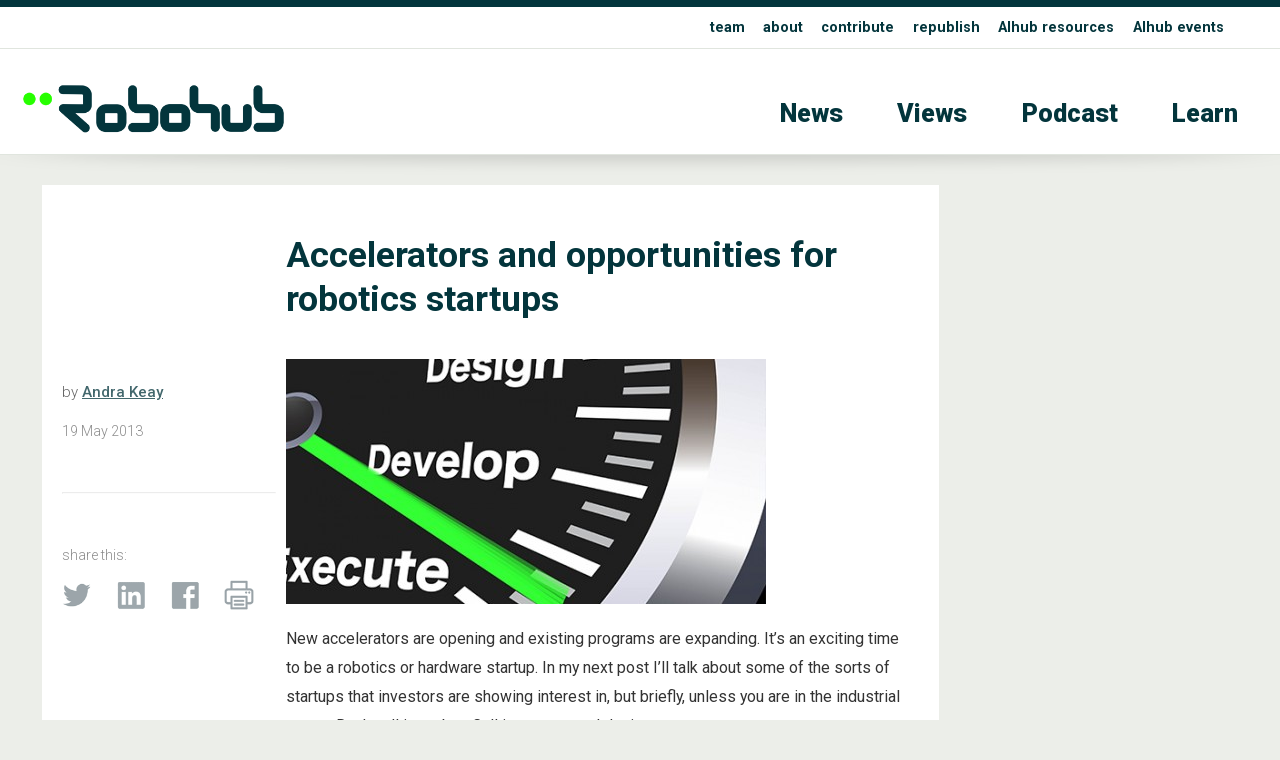

--- FILE ---
content_type: text/html; charset=UTF-8
request_url: https://robohub.org/accelerators-and-opportunities-for-robotics-startups/
body_size: 13616
content:
<!doctype html>
<html>
<head>
<meta charset="utf-8">
    
    
        
    
    
    
    
<title>  Accelerators and opportunities for robotics startups - Robohub</title>
    
    
    
    
    
	
<meta name="description" content="">
<meta name="viewport" content="width=device-width, initial-scale=1" />
<meta name="HandheldFriendly" content="true">
	

<meta property="og:title" content="  Accelerators and opportunities for robotics startups - Robohub" />
<meta property="og:type" content="website" />
<meta property="og:site_name" content="Robohub" />
<meta property="og:image" content="https://robohub.org/wp-content/uploads/2013/05/accelerator-480x245.jpg" />
<meta  property="og:description" content="">
    
    
<meta name="twitter:card" content="summary_large_image">
<meta name="twitter:site" content="https://robohub.org/accelerators-and-opportunities-for-robotics-startups/">
<!--meta name="twitter:creator" content=" xxxxxxxxxxxxxxxxxxxxxxxx @xxx"-->
<meta name="twitter:title" content="  Accelerators and opportunities for robotics startups - Robohub">
<meta name="twitter:description" content="">
<meta name="twitter:image" content="https://robohub.org/wp-content/uploads/2013/05/accelerator-480x245.jpg">   
    
    

    
    
    
<link rel="icon" type="image/png"  href="/wp-content/themes/apx/_images/_x/favicon32sq_r.png" />  
    

<link rel="stylesheet" href="/wp-content/themes/apx/_css/omnilib.css">
<link rel="stylesheet" href="/wp-content/themes/apx/_css/root-r.css">
<link rel="stylesheet" href="/wp-content/themes/apx/_css/parametric.css">
<link rel="stylesheet" href="/wp-content/themes/apx/_css/design.css">
	
    
    
    
<link rel="prefetch" href="/wp-content/themes/apx/_images/tlogo_r.png">
<link rel="prefetch" href="/wp-content/themes/apx/_images/tlogo2_r.png"> 
    
    
    

    

    
<meta name='robots' content='max-image-preview:large' />
	<style>img:is([sizes="auto" i], [sizes^="auto," i]) { contain-intrinsic-size: 3000px 1500px }</style>
	<script type="text/javascript" id="wpp-js" src="https://robohub.org/wp-content/plugins/wordpress-popular-posts/assets/js/wpp.min.js?ver=7.3.3" data-sampling="0" data-sampling-rate="100" data-api-url="https://robohub.org/wp-json/wordpress-popular-posts" data-post-id="14320" data-token="6cb92729d1" data-lang="0" data-debug="0"></script>
<script type="text/javascript">
/* <![CDATA[ */
window._wpemojiSettings = {"baseUrl":"https:\/\/s.w.org\/images\/core\/emoji\/16.0.1\/72x72\/","ext":".png","svgUrl":"https:\/\/s.w.org\/images\/core\/emoji\/16.0.1\/svg\/","svgExt":".svg","source":{"concatemoji":"https:\/\/robohub.org\/wp-includes\/js\/wp-emoji-release.min.js?ver=6.8.3"}};
/*! This file is auto-generated */
!function(s,n){var o,i,e;function c(e){try{var t={supportTests:e,timestamp:(new Date).valueOf()};sessionStorage.setItem(o,JSON.stringify(t))}catch(e){}}function p(e,t,n){e.clearRect(0,0,e.canvas.width,e.canvas.height),e.fillText(t,0,0);var t=new Uint32Array(e.getImageData(0,0,e.canvas.width,e.canvas.height).data),a=(e.clearRect(0,0,e.canvas.width,e.canvas.height),e.fillText(n,0,0),new Uint32Array(e.getImageData(0,0,e.canvas.width,e.canvas.height).data));return t.every(function(e,t){return e===a[t]})}function u(e,t){e.clearRect(0,0,e.canvas.width,e.canvas.height),e.fillText(t,0,0);for(var n=e.getImageData(16,16,1,1),a=0;a<n.data.length;a++)if(0!==n.data[a])return!1;return!0}function f(e,t,n,a){switch(t){case"flag":return n(e,"\ud83c\udff3\ufe0f\u200d\u26a7\ufe0f","\ud83c\udff3\ufe0f\u200b\u26a7\ufe0f")?!1:!n(e,"\ud83c\udde8\ud83c\uddf6","\ud83c\udde8\u200b\ud83c\uddf6")&&!n(e,"\ud83c\udff4\udb40\udc67\udb40\udc62\udb40\udc65\udb40\udc6e\udb40\udc67\udb40\udc7f","\ud83c\udff4\u200b\udb40\udc67\u200b\udb40\udc62\u200b\udb40\udc65\u200b\udb40\udc6e\u200b\udb40\udc67\u200b\udb40\udc7f");case"emoji":return!a(e,"\ud83e\udedf")}return!1}function g(e,t,n,a){var r="undefined"!=typeof WorkerGlobalScope&&self instanceof WorkerGlobalScope?new OffscreenCanvas(300,150):s.createElement("canvas"),o=r.getContext("2d",{willReadFrequently:!0}),i=(o.textBaseline="top",o.font="600 32px Arial",{});return e.forEach(function(e){i[e]=t(o,e,n,a)}),i}function t(e){var t=s.createElement("script");t.src=e,t.defer=!0,s.head.appendChild(t)}"undefined"!=typeof Promise&&(o="wpEmojiSettingsSupports",i=["flag","emoji"],n.supports={everything:!0,everythingExceptFlag:!0},e=new Promise(function(e){s.addEventListener("DOMContentLoaded",e,{once:!0})}),new Promise(function(t){var n=function(){try{var e=JSON.parse(sessionStorage.getItem(o));if("object"==typeof e&&"number"==typeof e.timestamp&&(new Date).valueOf()<e.timestamp+604800&&"object"==typeof e.supportTests)return e.supportTests}catch(e){}return null}();if(!n){if("undefined"!=typeof Worker&&"undefined"!=typeof OffscreenCanvas&&"undefined"!=typeof URL&&URL.createObjectURL&&"undefined"!=typeof Blob)try{var e="postMessage("+g.toString()+"("+[JSON.stringify(i),f.toString(),p.toString(),u.toString()].join(",")+"));",a=new Blob([e],{type:"text/javascript"}),r=new Worker(URL.createObjectURL(a),{name:"wpTestEmojiSupports"});return void(r.onmessage=function(e){c(n=e.data),r.terminate(),t(n)})}catch(e){}c(n=g(i,f,p,u))}t(n)}).then(function(e){for(var t in e)n.supports[t]=e[t],n.supports.everything=n.supports.everything&&n.supports[t],"flag"!==t&&(n.supports.everythingExceptFlag=n.supports.everythingExceptFlag&&n.supports[t]);n.supports.everythingExceptFlag=n.supports.everythingExceptFlag&&!n.supports.flag,n.DOMReady=!1,n.readyCallback=function(){n.DOMReady=!0}}).then(function(){return e}).then(function(){var e;n.supports.everything||(n.readyCallback(),(e=n.source||{}).concatemoji?t(e.concatemoji):e.wpemoji&&e.twemoji&&(t(e.twemoji),t(e.wpemoji)))}))}((window,document),window._wpemojiSettings);
/* ]]> */
</script>
<link rel='stylesheet' id='wp-quicklatex-format-css' href='https://robohub.org/wp-content/plugins/wp-quicklatex/css/quicklatex-format.css?ver=6.8.3' type='text/css' media='all' />
<style id='wp-emoji-styles-inline-css' type='text/css'>

	img.wp-smiley, img.emoji {
		display: inline !important;
		border: none !important;
		box-shadow: none !important;
		height: 1em !important;
		width: 1em !important;
		margin: 0 0.07em !important;
		vertical-align: -0.1em !important;
		background: none !important;
		padding: 0 !important;
	}
</style>
<link rel='stylesheet' id='wp-block-library-css' href='https://robohub.org/wp-includes/css/dist/block-library/style.min.css?ver=6.8.3' type='text/css' media='all' />
<style id='classic-theme-styles-inline-css' type='text/css'>
/*! This file is auto-generated */
.wp-block-button__link{color:#fff;background-color:#32373c;border-radius:9999px;box-shadow:none;text-decoration:none;padding:calc(.667em + 2px) calc(1.333em + 2px);font-size:1.125em}.wp-block-file__button{background:#32373c;color:#fff;text-decoration:none}
</style>
<style id='co-authors-plus-coauthors-style-inline-css' type='text/css'>
.wp-block-co-authors-plus-coauthors.is-layout-flow [class*=wp-block-co-authors-plus]{display:inline}

</style>
<style id='co-authors-plus-avatar-style-inline-css' type='text/css'>
.wp-block-co-authors-plus-avatar :where(img){height:auto;max-width:100%;vertical-align:bottom}.wp-block-co-authors-plus-coauthors.is-layout-flow .wp-block-co-authors-plus-avatar :where(img){vertical-align:middle}.wp-block-co-authors-plus-avatar:is(.alignleft,.alignright){display:table}.wp-block-co-authors-plus-avatar.aligncenter{display:table;margin-inline:auto}

</style>
<style id='co-authors-plus-image-style-inline-css' type='text/css'>
.wp-block-co-authors-plus-image{margin-bottom:0}.wp-block-co-authors-plus-image :where(img){height:auto;max-width:100%;vertical-align:bottom}.wp-block-co-authors-plus-coauthors.is-layout-flow .wp-block-co-authors-plus-image :where(img){vertical-align:middle}.wp-block-co-authors-plus-image:is(.alignfull,.alignwide) :where(img){width:100%}.wp-block-co-authors-plus-image:is(.alignleft,.alignright){display:table}.wp-block-co-authors-plus-image.aligncenter{display:table;margin-inline:auto}

</style>
<link rel='stylesheet' id='mpp_gutenberg-css' href='https://robohub.org/wp-content/plugins/metronet-profile-picture/dist/blocks.style.build.css?ver=2.6.3' type='text/css' media='all' />
<style id='global-styles-inline-css' type='text/css'>
:root{--wp--preset--aspect-ratio--square: 1;--wp--preset--aspect-ratio--4-3: 4/3;--wp--preset--aspect-ratio--3-4: 3/4;--wp--preset--aspect-ratio--3-2: 3/2;--wp--preset--aspect-ratio--2-3: 2/3;--wp--preset--aspect-ratio--16-9: 16/9;--wp--preset--aspect-ratio--9-16: 9/16;--wp--preset--color--black: #000000;--wp--preset--color--cyan-bluish-gray: #abb8c3;--wp--preset--color--white: #ffffff;--wp--preset--color--pale-pink: #f78da7;--wp--preset--color--vivid-red: #cf2e2e;--wp--preset--color--luminous-vivid-orange: #ff6900;--wp--preset--color--luminous-vivid-amber: #fcb900;--wp--preset--color--light-green-cyan: #7bdcb5;--wp--preset--color--vivid-green-cyan: #00d084;--wp--preset--color--pale-cyan-blue: #8ed1fc;--wp--preset--color--vivid-cyan-blue: #0693e3;--wp--preset--color--vivid-purple: #9b51e0;--wp--preset--gradient--vivid-cyan-blue-to-vivid-purple: linear-gradient(135deg,rgba(6,147,227,1) 0%,rgb(155,81,224) 100%);--wp--preset--gradient--light-green-cyan-to-vivid-green-cyan: linear-gradient(135deg,rgb(122,220,180) 0%,rgb(0,208,130) 100%);--wp--preset--gradient--luminous-vivid-amber-to-luminous-vivid-orange: linear-gradient(135deg,rgba(252,185,0,1) 0%,rgba(255,105,0,1) 100%);--wp--preset--gradient--luminous-vivid-orange-to-vivid-red: linear-gradient(135deg,rgba(255,105,0,1) 0%,rgb(207,46,46) 100%);--wp--preset--gradient--very-light-gray-to-cyan-bluish-gray: linear-gradient(135deg,rgb(238,238,238) 0%,rgb(169,184,195) 100%);--wp--preset--gradient--cool-to-warm-spectrum: linear-gradient(135deg,rgb(74,234,220) 0%,rgb(151,120,209) 20%,rgb(207,42,186) 40%,rgb(238,44,130) 60%,rgb(251,105,98) 80%,rgb(254,248,76) 100%);--wp--preset--gradient--blush-light-purple: linear-gradient(135deg,rgb(255,206,236) 0%,rgb(152,150,240) 100%);--wp--preset--gradient--blush-bordeaux: linear-gradient(135deg,rgb(254,205,165) 0%,rgb(254,45,45) 50%,rgb(107,0,62) 100%);--wp--preset--gradient--luminous-dusk: linear-gradient(135deg,rgb(255,203,112) 0%,rgb(199,81,192) 50%,rgb(65,88,208) 100%);--wp--preset--gradient--pale-ocean: linear-gradient(135deg,rgb(255,245,203) 0%,rgb(182,227,212) 50%,rgb(51,167,181) 100%);--wp--preset--gradient--electric-grass: linear-gradient(135deg,rgb(202,248,128) 0%,rgb(113,206,126) 100%);--wp--preset--gradient--midnight: linear-gradient(135deg,rgb(2,3,129) 0%,rgb(40,116,252) 100%);--wp--preset--font-size--small: 13px;--wp--preset--font-size--medium: 20px;--wp--preset--font-size--large: 36px;--wp--preset--font-size--x-large: 42px;--wp--preset--spacing--20: 0.44rem;--wp--preset--spacing--30: 0.67rem;--wp--preset--spacing--40: 1rem;--wp--preset--spacing--50: 1.5rem;--wp--preset--spacing--60: 2.25rem;--wp--preset--spacing--70: 3.38rem;--wp--preset--spacing--80: 5.06rem;--wp--preset--shadow--natural: 6px 6px 9px rgba(0, 0, 0, 0.2);--wp--preset--shadow--deep: 12px 12px 50px rgba(0, 0, 0, 0.4);--wp--preset--shadow--sharp: 6px 6px 0px rgba(0, 0, 0, 0.2);--wp--preset--shadow--outlined: 6px 6px 0px -3px rgba(255, 255, 255, 1), 6px 6px rgba(0, 0, 0, 1);--wp--preset--shadow--crisp: 6px 6px 0px rgba(0, 0, 0, 1);}:where(.is-layout-flex){gap: 0.5em;}:where(.is-layout-grid){gap: 0.5em;}body .is-layout-flex{display: flex;}.is-layout-flex{flex-wrap: wrap;align-items: center;}.is-layout-flex > :is(*, div){margin: 0;}body .is-layout-grid{display: grid;}.is-layout-grid > :is(*, div){margin: 0;}:where(.wp-block-columns.is-layout-flex){gap: 2em;}:where(.wp-block-columns.is-layout-grid){gap: 2em;}:where(.wp-block-post-template.is-layout-flex){gap: 1.25em;}:where(.wp-block-post-template.is-layout-grid){gap: 1.25em;}.has-black-color{color: var(--wp--preset--color--black) !important;}.has-cyan-bluish-gray-color{color: var(--wp--preset--color--cyan-bluish-gray) !important;}.has-white-color{color: var(--wp--preset--color--white) !important;}.has-pale-pink-color{color: var(--wp--preset--color--pale-pink) !important;}.has-vivid-red-color{color: var(--wp--preset--color--vivid-red) !important;}.has-luminous-vivid-orange-color{color: var(--wp--preset--color--luminous-vivid-orange) !important;}.has-luminous-vivid-amber-color{color: var(--wp--preset--color--luminous-vivid-amber) !important;}.has-light-green-cyan-color{color: var(--wp--preset--color--light-green-cyan) !important;}.has-vivid-green-cyan-color{color: var(--wp--preset--color--vivid-green-cyan) !important;}.has-pale-cyan-blue-color{color: var(--wp--preset--color--pale-cyan-blue) !important;}.has-vivid-cyan-blue-color{color: var(--wp--preset--color--vivid-cyan-blue) !important;}.has-vivid-purple-color{color: var(--wp--preset--color--vivid-purple) !important;}.has-black-background-color{background-color: var(--wp--preset--color--black) !important;}.has-cyan-bluish-gray-background-color{background-color: var(--wp--preset--color--cyan-bluish-gray) !important;}.has-white-background-color{background-color: var(--wp--preset--color--white) !important;}.has-pale-pink-background-color{background-color: var(--wp--preset--color--pale-pink) !important;}.has-vivid-red-background-color{background-color: var(--wp--preset--color--vivid-red) !important;}.has-luminous-vivid-orange-background-color{background-color: var(--wp--preset--color--luminous-vivid-orange) !important;}.has-luminous-vivid-amber-background-color{background-color: var(--wp--preset--color--luminous-vivid-amber) !important;}.has-light-green-cyan-background-color{background-color: var(--wp--preset--color--light-green-cyan) !important;}.has-vivid-green-cyan-background-color{background-color: var(--wp--preset--color--vivid-green-cyan) !important;}.has-pale-cyan-blue-background-color{background-color: var(--wp--preset--color--pale-cyan-blue) !important;}.has-vivid-cyan-blue-background-color{background-color: var(--wp--preset--color--vivid-cyan-blue) !important;}.has-vivid-purple-background-color{background-color: var(--wp--preset--color--vivid-purple) !important;}.has-black-border-color{border-color: var(--wp--preset--color--black) !important;}.has-cyan-bluish-gray-border-color{border-color: var(--wp--preset--color--cyan-bluish-gray) !important;}.has-white-border-color{border-color: var(--wp--preset--color--white) !important;}.has-pale-pink-border-color{border-color: var(--wp--preset--color--pale-pink) !important;}.has-vivid-red-border-color{border-color: var(--wp--preset--color--vivid-red) !important;}.has-luminous-vivid-orange-border-color{border-color: var(--wp--preset--color--luminous-vivid-orange) !important;}.has-luminous-vivid-amber-border-color{border-color: var(--wp--preset--color--luminous-vivid-amber) !important;}.has-light-green-cyan-border-color{border-color: var(--wp--preset--color--light-green-cyan) !important;}.has-vivid-green-cyan-border-color{border-color: var(--wp--preset--color--vivid-green-cyan) !important;}.has-pale-cyan-blue-border-color{border-color: var(--wp--preset--color--pale-cyan-blue) !important;}.has-vivid-cyan-blue-border-color{border-color: var(--wp--preset--color--vivid-cyan-blue) !important;}.has-vivid-purple-border-color{border-color: var(--wp--preset--color--vivid-purple) !important;}.has-vivid-cyan-blue-to-vivid-purple-gradient-background{background: var(--wp--preset--gradient--vivid-cyan-blue-to-vivid-purple) !important;}.has-light-green-cyan-to-vivid-green-cyan-gradient-background{background: var(--wp--preset--gradient--light-green-cyan-to-vivid-green-cyan) !important;}.has-luminous-vivid-amber-to-luminous-vivid-orange-gradient-background{background: var(--wp--preset--gradient--luminous-vivid-amber-to-luminous-vivid-orange) !important;}.has-luminous-vivid-orange-to-vivid-red-gradient-background{background: var(--wp--preset--gradient--luminous-vivid-orange-to-vivid-red) !important;}.has-very-light-gray-to-cyan-bluish-gray-gradient-background{background: var(--wp--preset--gradient--very-light-gray-to-cyan-bluish-gray) !important;}.has-cool-to-warm-spectrum-gradient-background{background: var(--wp--preset--gradient--cool-to-warm-spectrum) !important;}.has-blush-light-purple-gradient-background{background: var(--wp--preset--gradient--blush-light-purple) !important;}.has-blush-bordeaux-gradient-background{background: var(--wp--preset--gradient--blush-bordeaux) !important;}.has-luminous-dusk-gradient-background{background: var(--wp--preset--gradient--luminous-dusk) !important;}.has-pale-ocean-gradient-background{background: var(--wp--preset--gradient--pale-ocean) !important;}.has-electric-grass-gradient-background{background: var(--wp--preset--gradient--electric-grass) !important;}.has-midnight-gradient-background{background: var(--wp--preset--gradient--midnight) !important;}.has-small-font-size{font-size: var(--wp--preset--font-size--small) !important;}.has-medium-font-size{font-size: var(--wp--preset--font-size--medium) !important;}.has-large-font-size{font-size: var(--wp--preset--font-size--large) !important;}.has-x-large-font-size{font-size: var(--wp--preset--font-size--x-large) !important;}
:where(.wp-block-post-template.is-layout-flex){gap: 1.25em;}:where(.wp-block-post-template.is-layout-grid){gap: 1.25em;}
:where(.wp-block-columns.is-layout-flex){gap: 2em;}:where(.wp-block-columns.is-layout-grid){gap: 2em;}
:root :where(.wp-block-pullquote){font-size: 1.5em;line-height: 1.6;}
</style>
<script type="text/javascript" src="https://robohub.org/wp-includes/js/jquery/jquery.min.js?ver=3.7.1" id="jquery-core-js"></script>
<script type="text/javascript" src="https://robohub.org/wp-includes/js/jquery/jquery-migrate.min.js?ver=3.4.1" id="jquery-migrate-js"></script>
<script type="text/javascript" src="https://robohub.org/wp-content/plugins/wp-quicklatex/js/wp-quicklatex-frontend.js?ver=1.0" id="wp-quicklatex-frontend-js"></script>
<link rel="https://api.w.org/" href="https://robohub.org/wp-json/" /><link rel="alternate" title="JSON" type="application/json" href="https://robohub.org/wp-json/wp/v2/posts/14320" /><link rel="EditURI" type="application/rsd+xml" title="RSD" href="https://robohub.org/xmlrpc.php?rsd" />
<meta name="generator" content="WordPress 6.8.3" />
<link rel="canonical" href="https://robohub.org/accelerators-and-opportunities-for-robotics-startups/" />
<link rel='shortlink' href='https://robohub.org/?p=14320' />
<link rel="alternate" title="oEmbed (JSON)" type="application/json+oembed" href="https://robohub.org/wp-json/oembed/1.0/embed?url=https%3A%2F%2Frobohub.org%2Faccelerators-and-opportunities-for-robotics-startups%2F" />
<link rel="alternate" title="oEmbed (XML)" type="text/xml+oembed" href="https://robohub.org/wp-json/oembed/1.0/embed?url=https%3A%2F%2Frobohub.org%2Faccelerators-and-opportunities-for-robotics-startups%2F&#038;format=xml" />
            <style id="wpp-loading-animation-styles">@-webkit-keyframes bgslide{from{background-position-x:0}to{background-position-x:-200%}}@keyframes bgslide{from{background-position-x:0}to{background-position-x:-200%}}.wpp-widget-block-placeholder,.wpp-shortcode-placeholder{margin:0 auto;width:60px;height:3px;background:#dd3737;background:linear-gradient(90deg,#dd3737 0%,#571313 10%,#dd3737 100%);background-size:200% auto;border-radius:3px;-webkit-animation:bgslide 1s infinite linear;animation:bgslide 1s infinite linear}</style>
            <style type="text/css">
/* <![CDATA[ */
img.latex { vertical-align: middle; border: none; }
/* ]]> */
</style>
    
    
 
<script src="https://ajax.googleapis.com/ajax/libs/jquery/3.5.1/jquery.min.js"></script>   
<!-- used for:

* expand contract
* splash

-->
    
    
    
    
    
    
<script>
//  expand-contract div (ex mobile menu) -- this + jquery + css + html on header    
jQuery(document).ready(function($)
{
  
  $("#expandspace_toggle").click(function()
  {
    
    $("#expandspace").slideToggle( "fast");
    
	  if ($("#expandspace_toggle").text() == "☰")
      {			
        $("#expandspace_toggle").html("☰")
      }
	  else 
      {		
        $("#expandspace_toggle").text("☰")
      }
    
  });  
  
});
</script> 
    
    
    
    
    
    
<link rel="preconnect" href="https://fonts.gstatic.com">
<link href="https://fonts.googleapis.com/css2?family=Roboto:ital,wght@0,100;0,300;0,400;0,500;0,700;0,900;1,100;1,300;1,400;1,500;1,700;1,900&display=swap" rel="stylesheet">
    
    
    
    
    
    
    
<script>
//  optional navbar after scroll -- this + html code below + css 
// When the user scrolls down 20px from the top of the document, slide down the navbar
window.onscroll = function() {scrollFunction()};

function scrollFunction() {
  if (document.body.scrollTop > 200 || document.documentElement.scrollTop > 200) {
    document.getElementById("navbar").style.top = "0";
  } else {
    document.getElementById("navbar").style.top = "-56px";  //was -50px, adjust for safety margin
  }
}
</script>
    
    
    
    
    
    
    
    
    
    
    
  
<!-- analytics code - x -->  
  
    
    
    
<!----------- google analytics Robohub-------------->
<script>
  (function(i,s,o,g,r,a,m){i['GoogleAnalyticsObject']=r;i[r]=i[r]||function(){
  (i[r].q=i[r].q||[]).push(arguments)},i[r].l=1*new Date();a=s.createElement(o),
  m=s.getElementsByTagName(o)[0];a.async=1;a.src=g;m.parentNode.insertBefore(a,m)
  })(window,document,'script','//www.google-analytics.com/analytics.js','ga');
 
  ga('create', 'UA-30579275-1', 'auto');
      ga('set', 'dimension1', 'Andra Keay');
    ga('send', 'pageview');
</script>  
<!-------- / google analytics -------------->
    
    
    
 
<!-- analytics code-->  
    
    
    
    
    
    
    
    
    
    
    
    
    
    
</head>
    
    
    
    
    

<body id="up">
<div class="wrap">  
    
    
    
    
    
    
    
<!-- optional navbar after scroll -- this + script + css --> 
<div id="navbar" class="hidmobile uwrap printhide">
<div class="inner">
    
    
<div style="float:left;"    >
<a href="https://robohub.org/" data-wpel-link="internal">
<div class="utlogo_r "><div class="utlogo2_r "></div>  </div> 
</a>
</div>
    
    
<div class="navr"  >    


<li id="menu-item-202074" class="menu-item menu-item-type-taxonomy menu-item-object-category current-post-ancestor menu-item-202074"><a href="https://robohub.org/category/news/" data-wpel-link="internal">News</a></li>
<li id="menu-item-202075" class="menu-item menu-item-type-taxonomy menu-item-object-category menu-item-202075"><a href="https://robohub.org/category/views/" data-wpel-link="internal">Views</a></li>
<li id="menu-item-202077" class="menu-item menu-item-type-taxonomy menu-item-object-category menu-item-202077"><a href="https://robohub.org/category/podcast/" data-wpel-link="internal">Podcast</a></li>
<li id="menu-item-202076" class="menu-item menu-item-type-taxonomy menu-item-object-category menu-item-202076"><a href="https://robohub.org/category/learn/" data-wpel-link="internal">Learn</a></li>
<a href="#up" class="up">&#8593;</a>
</div>
    
    
</div>     
</div> 
     
    
    
    
    
    
    
    
    
<div class="bakf headerwrap printhide" >
    
    
<div class="uwrap" > 
<div class="inner clearfix pdx rst" style="">   
    
<div class="col full Lu">    
<strong>

<li id="menu-item-202081" class="menu-item menu-item-type-post_type menu-item-object-page menu-item-202081"><a href="https://robohub.org/team/" data-wpel-link="internal">team</a></li>
<li id="menu-item-202078" class="menu-item menu-item-type-post_type menu-item-object-page menu-item-202078"><a href="https://robohub.org/about/" data-wpel-link="internal">about</a></li>
<li id="menu-item-202079" class="menu-item menu-item-type-post_type menu-item-object-page menu-item-202079"><a href="https://robohub.org/contribute/" data-wpel-link="internal">contribute</a></li>
<li id="menu-item-202080" class="menu-item menu-item-type-post_type menu-item-object-page menu-item-202080"><a href="https://robohub.org/republishing-guidelines/" data-wpel-link="internal">republish</a></li>
<li id="menu-item-210220" class="menu-item menu-item-type-custom menu-item-object-custom menu-item-210220"><a href="https://aihub.org/resources/" title="blank" data-wpel-link="external" target="_blank" rel="follow external noopener noreferrer">AIhub resources</a></li>
<li id="menu-item-210317" class="menu-item menu-item-type-custom menu-item-object-custom menu-item-210317"><a href="https://aihub.org/events/" title="blank" data-wpel-link="external" target="_blank" rel="follow external noopener noreferrer">AIhub events</a></li>
    </strong>
    
</div> 
    
   
    
</div> 
</div> 
    
    
    
<div class="inner clearfix ">   
    
     
<!--  expand-contract div (ex mobile menu) -- this + jquery + script + css -->    
   <span style="font-size: 3em; font-weight: 100;  cursor: pointer;">
   <a href="#0" id="expandspace_toggle" class="hidhires" style="float: right; margin: 0.65em 0.6em 0.75em 0em;">☰</a>
   </span> 
<!--div class="">   just an example obstacle code between trigger and deployed</div-->
       
    

    
<div class="col fourth  " style="max-width: 70%;">  
    
<a href="https://robohub.org/" data-wpel-link="internal">
<div class="tlogo_r "><div class="tlogo2_r "></div>  </div>   
</a>
    
</div>
    
    
<div class="col three-fourths    L1">   
<div class="hidmobile pdxw"> 


<li class="menu-item menu-item-type-taxonomy menu-item-object-category current-post-ancestor menu-item-202074"><a href="https://robohub.org/category/news/" data-wpel-link="internal">News</a></li>
<li class="menu-item menu-item-type-taxonomy menu-item-object-category menu-item-202075"><a href="https://robohub.org/category/views/" data-wpel-link="internal">Views</a></li>
<li class="menu-item menu-item-type-taxonomy menu-item-object-category menu-item-202077"><a href="https://robohub.org/category/podcast/" data-wpel-link="internal">Podcast</a></li>
<li class="menu-item menu-item-type-taxonomy menu-item-object-category menu-item-202076"><a href="https://robohub.org/category/learn/" data-wpel-link="internal">Learn</a></li>
    
</div>   
    
    
    

<div id="expandspace" style="display: none;" class="hidhires">

    
    <br>
    
    

<li class="menu-item menu-item-type-taxonomy menu-item-object-category current-post-ancestor menu-item-202074"><a href="https://robohub.org/category/news/" data-wpel-link="internal">News</a></li>
<li class="menu-item menu-item-type-taxonomy menu-item-object-category menu-item-202075"><a href="https://robohub.org/category/views/" data-wpel-link="internal">Views</a></li>
<li class="menu-item menu-item-type-taxonomy menu-item-object-category menu-item-202077"><a href="https://robohub.org/category/podcast/" data-wpel-link="internal">Podcast</a></li>
<li class="menu-item menu-item-type-taxonomy menu-item-object-category menu-item-202076"><a href="https://robohub.org/category/learn/" data-wpel-link="internal">Learn</a></li>
    
    
</div>
<!-- end -->    
    
    
    
    
</div>
    
    
</div>
</div>
    
    
    
     
  


    
    
<div class="cst printshow" >
   
<img src="/wp-content/themes/apx/_images/tlogo_r.png" style="margin-top: 60px;  width:30%; height: auto;"/> 
    <br>
    <hr>
    Robohub.org
</div>





      



<div class="headershadw xh2" ></div>  


<div class="inner clearfix pdx ">  



      

    
    
    
 <div class="col three-fourths singlepost pdx bakf" style="margin-bottom: 100px;"> 
 <div class=" pdx clearfix" style="">   
     
         
     
     
     
<div class="col fourth pdx printhide" style=" ">   
    
    
    
           
         
         
     
           
    
         
         
     
           
    
    
    
            
    
    
    
    
    &nbsp;
    
</div>   
     
     
     
 
<div class="col three-fourths pdx " style=" ">   
     
    

    
    <h1>
        Accelerators and opportunities for robotics startups            
    </h1>       
       
    

    
    

    
    
    
    
    
    
    
    
    
    
    
    
    
    
    
</div>      
     
    
     
<div class="clearfix   "></div>   
     
     
<div class="col fourth  minitext xh75 " style="">   
    
    <br>

    
by  <strong><a href="https://robohub.org/author/andrakeay/" title="Posts by Andra Keay" class="author url fn" rel="author" data-wpel-link="internal">Andra Keay</a> </strong>  
  
<div class="minitext pdxv " >   
19  
May   
2013 </div>   

    
<br>
    
<hr class="xh4  ">
    
<br>
    
    
<div class="minitext pdxv printhide" >   
    share this:
  
<br>

 </div>   
    
 
<div class="imglnk printhide smxx_r" >   
<a href="https://twitter.com/intent/tweet?text=Accelerators and opportunities for robotics startups https://robohub.org/accelerators-and-opportunities-for-robotics-startups/" target="_blank" data-wpel-link="external" rel="follow external noopener noreferrer">
    <div class="twitter" > </div>
    </a>   
    
<a href="https://www.linkedin.com/shareArticle?mini=true&amp;url=https://robohub.org/accelerators-and-opportunities-for-robotics-startups/&amp;title=Accelerators and opportunities for robotics startups" target="_blank" data-wpel-link="external" rel="follow external noopener noreferrer">
    <div class="insmx" > </div>
    </a>    
    
<a href="https://www.facebook.com/sharer/sharer.php?text=Accelerators and opportunities for robotics startups&amp;u=https://robohub.org/accelerators-and-opportunities-for-robotics-startups/" target="_blank" data-wpel-link="external" rel="follow external noopener noreferrer">
    <div class="fbsmx" > </div> 
    </a> 
    
 <a href="javascript:window.print()" data-wpel-link="internal">
    <div class="prntx" > </div> 
    </a> 
    
 </div>
    
    
    
    
</div>     
     
     
     
 <div class="col three-fourths pdx " style=" ">     
     
     
     
    
    
     
     

     <a href="http://robohub.org/accelerators-and-opportunities-for-robotics-startups/accelerator-480x245-3/" rel="attachment wp-att-14383" data-wpel-link="internal"><img fetchpriority="high" decoding="async" class="aligncenter size-full wp-image-14383" alt="accelerator-480x245" src="http://robohub.org/wp-content/uploads/2013/05/accelerator-480x2452.jpg" width="480" height="245" srcset="https://robohub.org/wp-content/uploads/2013/05/accelerator-480x2452.jpg 480w, https://robohub.org/wp-content/uploads/2013/05/accelerator-480x2452-300x153.jpg 300w" sizes="(max-width: 480px) 100vw, 480px" /></a>
<p>New accelerators are opening and existing programs are expanding. It’s an exciting time to be a robotics or hardware startup. In my next post I’ll talk about some of the sorts of startups that investors are showing interest in, but briefly, unless you are in the industrial space: Don’t call it a robot. Call it a connected device.<span id="more-14320"></span></p>
<p><!--more--><a href="http://alphalab.org/gear" data-wpel-link="external" target="_blank" rel="follow external noopener noreferrer">AlphaLab Gear</a> has just opened applications for their first intake in October. Based in Pittsburgh, it’s the hardware and robotics extension of Innovation Works program. They are interested in your ‘crazy’ ideas and also in sensor or component technology. But then, who isn’t!</p>
<p>Applications for <a href="http://bolt.io/" data-wpel-link="external" target="_blank" rel="follow external noopener noreferrer">Bolt</a>‘s first intake close in 6 days. They’re looking for teams with world changing ideas, less than 2 years development time, a technically leaning team of founders, connected devices and robotics. Bolt hopes you’ve raised money already.. but not too much. With their partnership with Dragon Innovation and a top class team of mentors, Bolt is in a good position to get you to market.</p>
<p>Just announced is <a href="http://www.pchintl.com/accelerator/accelerator.aspx" data-wpel-link="external" target="_blank" rel="follow external noopener noreferrer">PCH International</a>‘s accelerator. Based in San Francisco but also offering a Shenzhen experience, PCH International will be drawing on their experience bringing many of the world’s major brand products to market.</p>
<p><a href="http://haxlr8r.com/" data-wpel-link="external" target="_blank" rel="follow external noopener noreferrer">Haxlr8r</a> is another accelerator with a good track record and they are expanding their program to a twice yearly. Haxlr8r offers seed funding ($25,000), office space, mentorship and selects startups to work with twice a year and has a dual location (San Francisco and Shenzhen). Its first batch ran from March to June 2012 and has been well received.</p>
<p><a href="http://lemnoslabs.com/about/" data-wpel-link="external" target="_blank" rel="follow external noopener noreferrer">Lemnos Labs</a> is another accelerator with a well developed and expanding program. Lemnos is now taking applications all year round, although you will also have to be able to work in San Francisco. They’re looking for technically minded founders and aren’t afraid of industrial robotics.</p>
<p>If you’re in New York, the <a href="http://www.zahncenternyc.com/" data-wpel-link="external" target="_blank" rel="follow external noopener noreferrer">Zahn Center</a> is the place to be. It’s a well funded new hardware accelerator, fab lab and cowork space run by medical roboticist Hatham Elhawary.</p>
<p>Silicon Valley Robotics will be also be announcing something soon. And of course there are now several robotics focussed funds, <a href="http://grishinrobotics.com/#how" data-wpel-link="external" target="_blank" rel="follow external noopener noreferrer">Grishin Robotics</a>, newer kids on the block <a href="http://genesisangels.com/" data-wpel-link="external" target="_blank" rel="follow external noopener noreferrer">Genesis Angels</a>, and European focussed <a href="http://www.scoop.it/t/robolution-capital" data-wpel-link="external" target="_blank" rel="follow external noopener noreferrer">Robolution Capital</a>. There may be some more funds announced soon. But what is also a great opportunity are the corporate accelerators, funds and competitions.</p>
<p>I’ve mentioned Samsung’s accelerator and seed/venture fund before and now GE have partnered with Quirky to take a ‘hack a connected device’ tour around the country. And my current favorite competition is the <a href="http://augmentedworldexpo.com/ai1ec_event/hw-startup-meetup/?instance_id=473" data-wpel-link="external" target="_blank" rel="follow external noopener noreferrer">International Hardware Startup Competition</a> in conjunction with the <a href="http://augmentedworldexpo.com/" data-wpel-link="external" target="_blank" rel="follow external noopener noreferrer">Augmented World Expo</a> in Santa Clara on June 3rd. (Basically you sign up to demo at the International Hardware Startup Meetup at AWE2013 and are in the running for prizes from PCH International and Upverter.)</p>
     
    <br>
    <br>
     
     
     
     
     
     
     
     
     
     
     
     
     
     
     
     tags: <a href="https://robohub.org/tag/events/" rel="tag" data-wpel-link="internal">events</a>, <a href="https://robohub.org/tag/startups/" rel="tag" data-wpel-link="internal">startups</a><br><br> 

      
     
     

     















	








<hr class="xh2">
<div class="pdxv  printhide">  
     
<a href="/author/andrakeay" data-wpel-link="internal">
<img src="https://robohub.org/wp-content/uploads/2013/06/AndraSU-150x150.png" class="grayscale0" style="float:left; margin: 0px 1.5em 0em 0px;  width:100px  " />
</a>
 
<div class="minitext xh75 pdx" style="min-height: 100px; ">     

<a href="/author/andrakeay" data-wpel-link="internal">Andra Keay</a>  
is the Managing Director of Silicon Valley Robotics, founder of Women in Robotics and is a mentor, investor and advisor to startups, accelerators and think tanks, with a strong interest in commercializing socially positive robotics and AI. 
    
</div> 
</div>     





<div class="pdxv  printshow">  
     
    
<img src="https://robohub.org/wp-content/uploads/2013/06/AndraSU-150x150.png" class="grayscale" style="float:left; margin: 0px 1.5em 0em 0px;  width:100px  " />
 
<div class="minitext xh75 pdx" style="min-height: 100px; ">     
Andra Keay 
is the Managing Director of Silicon Valley Robotics, founder of Women in Robotics and is a mentor, investor and advisor to startups, accelerators and think tanks, with a strong interest in commercializing socially positive robotics and AI. 
    
</div> 
</div>     





































 
     
 

    

</div>
      
<hr class="xh4">
     
      
    
<div class="printhide">   
<br>

<div style="margin: 10px auto; max-width: 600px;">
   
   <!-- Begin MailChimp Signup Form -->
<link href="https://cdn-images.mailchimp.com/embedcode/slim-081711.css" rel="stylesheet" type="text/css">
<style type="text/css">
 #mc_embed_signup{background:# fff; clear:left; font:14px Helvetica,Arial,sans-serif; }
/* Add your own MailChimp form style overrides in your site stylesheet or in this style block.
   We recommend moving this block and the preceding CSS link to the HEAD of your HTML file. */
</style>
<div id="mc_embed_signup">
<form action="https://robohub.us5.list-manage2.com/subscribe/post?u=0ab83f7c15a4659d147585639&amp;id=ac6e5b121c" method="post" id="mc-embedded-subscribe-form" name="mc-embedded-subscribe-form" class="validate " target="_blank" novalidate>
<label for="mce-EMAIL" ><div class="maintext" style="clear:both">Subscribe to Robohub mailing list</div></label>
<input type="email" value="" name="EMAIL" class="email roundedge" id="mce-EMAIL" placeholder="email address" required  style="width:60%; height:33px; display:inline-block;">
<input type="submit" value="Subscribe" name="subscribe" id="mc-embedded-subscribe" class="button" style="width:29%; display:inline-block; ">
</form>
</div>

<!--End mc_embed_signup-->

    
</div>

 
<br>
</div>   
     
   
</div>  
</div>
    
    
    
    
    
    
    
     
 <div class="col fourth pdx printhide" style="">        
  <div class="  " style="">        
    
      
      
 
      
      
      
      
  
      
      
      

      
 
    
       
      
      
      
      
      
      
      
      

      
      
      
 </div>   
 </div>  
    
    
    
    
    
    
    
</div>







    
    
    
    
<div class="inner clearfix pdx printhide"> 
   
    

<div class=" pdx ">     
<hr class="xh4 ">
 </div>
    
<br>
    
    <h2 class="xh4 pdx"> Related posts : </h2>
<br>
<br>

    
<!-- posts injection loop block-->    
    
  
   
    
    
    
    
    
    

    
    
    
    
    
  <!-- post module-->  
<div class="col fourth pdx postroll">   
    

     



    
      


        
        <a href="https://robohub.org/robot-talk-episode-141-our-relationship-with-robot-swarms-with-razanne-abu-aisheh/" style="  " rel="bookmark" data-wpel-link="internal"> 
        
        
     <div class="postrollimgcont " style=""> 
         
         
           
         
         
     
           
         
         
         
         
               
                  
         
         
         
               
                  
         
         
         
             
         
    <div class=" eptagrbtalkroll" style=""> 
    <div class=" ftw" style=" margin-top: 3em; width:175px ; margin-left:-48px; ">
    </div> 
    </div>  
         
              
         
         
         
     <div class=" postrollimg" style=" background-image:url('https://robohub.org/wp-content/uploads/2026/01/141_Razanne-Abu-Aisheh-1024x446.jpg'); "> </div>
         
 
     </div>
        
    </a> 
    
        



<div class="postrollcont 00bakfgrad 00bakf2 pdx " >  

  

    
<a href="https://robohub.org/robot-talk-episode-141-our-relationship-with-robot-swarms-with-razanne-abu-aisheh/" style="  " rel="bookmark" data-wpel-link="internal">
<h2 class="  pdxvt "> 
    
     
    
    
Robot Talk Episode 141 &#8211; Our relationship with robot swarms, with Razanne Abu-Aisheh</h2>
</a>
  
    
    
   


    
<div class="minitext pdxvt postrollcred " >  

    <a href="https://robohub.org/author/robot-talk/" title="Posts by Robot Talk" class="author url fn" rel="author" data-wpel-link="internal">Robot Talk</a>  &nbsp;
    23 Jan 2026
</div>    
    
    
    
    
    
    
    
 <div class="xh66 pdxv postrollbrief " > 
     
     
     
In the latest episode of the Robot Talk podcast, Claire chatted to Razanne Abu-Aisheh from the University of Bristol about how people feel about interacting with robot swarms.  
     
 </div> 
   

    

    
    
    
    
    
 </div>







    
 </div> 
     
 
  <!-- post module-->     
    
    
    
    
    
   
    
  
   
    
    
    
    
    
    

    
    
    
    
    
  <!-- post module-->  
<div class="col fourth pdx postroll">   
    

     



    
      


        
        <a href="https://robohub.org/vine-inspired-robotic-gripper-gently-lifts-heavy-and-fragile-objects/" style="  " rel="bookmark" data-wpel-link="internal"> 
        
        
     <div class="postrollimgcont " style=""> 
         
         
           
         
         
     
           
         
         
         
         
               
                  
         
         
         
               
                  
         
         
         
               
         
         
         
     <div class=" postrollimg" style=" background-image:url('https://robohub.org/wp-content/uploads/2026/01/MIT-VineRobot-01-press_0.jpg'); "> </div>
         
 
     </div>
        
    </a> 
    
        



<div class="postrollcont 00bakfgrad 00bakf2 pdx " >  

  

    
<a href="https://robohub.org/vine-inspired-robotic-gripper-gently-lifts-heavy-and-fragile-objects/" style="  " rel="bookmark" data-wpel-link="internal">
<h2 class="  pdxvt "> 
    
     
    
    
Vine-inspired robotic gripper gently lifts heavy and fragile objects</h2>
</a>
  
    
    
   


    
<div class="minitext pdxvt postrollcred " >  

    <a href="https://robohub.org/author/mit-news/" title="Posts by MIT News" class="author url fn" rel="author" data-wpel-link="internal">MIT News</a>  &nbsp;
    23 Jan 2026
</div>    
    
    
    
    
    
    
    
 <div class="xh66 pdxv postrollbrief " > 
     
     
     
The new design could be adapted to assist the elderly, sort warehouse products, or unload heavy cargo.  
     
 </div> 
   

    

    
    
    
    
    
 </div>







    
 </div> 
     
 
  <!-- post module-->     
    
    
    
    
    
   
    
  
   
    
    
    
    
    
    

    
    
    
    
    
  <!-- post module-->  
<div class="col fourth pdx postroll">   
    

     



    
      


        
        <a href="https://robohub.org/robot-talk-episode-140-robot-balance-and-agility-with-amir-patel/" style="  " rel="bookmark" data-wpel-link="internal"> 
        
        
     <div class="postrollimgcont " style=""> 
         
         
           
         
         
     
           
         
         
         
         
               
                  
         
         
         
               
                  
         
         
         
             
         
    <div class=" eptagrbtalkroll" style=""> 
    <div class=" ftw" style=" margin-top: 3em; width:175px ; margin-left:-48px; ">
    </div> 
    </div>  
         
              
         
         
         
     <div class=" postrollimg" style=" background-image:url('https://robohub.org/wp-content/uploads/2026/01/140_Amir-Patel-1024x446.jpg'); "> </div>
         
 
     </div>
        
    </a> 
    
        



<div class="postrollcont 00bakfgrad 00bakf2 pdx " >  

  

    
<a href="https://robohub.org/robot-talk-episode-140-robot-balance-and-agility-with-amir-patel/" style="  " rel="bookmark" data-wpel-link="internal">
<h2 class="  pdxvt "> 
    
     
    
    
Robot Talk Episode 140 &#8211; Robot balance and agility, with Amir Patel</h2>
</a>
  
    
    
   


    
<div class="minitext pdxvt postrollcred " >  

    <a href="https://robohub.org/author/robot-talk/" title="Posts by Robot Talk" class="author url fn" rel="author" data-wpel-link="internal">Robot Talk</a>  &nbsp;
    16 Jan 2026
</div>    
    
    
    
    
    
    
    
 <div class="xh66 pdxv postrollbrief " > 
     
     
     
In the latest episode of the Robot Talk podcast, Claire chatted to Amir Patel from University College London about designing robots with the agility and manoeuvrability of a cheetah.  
     
 </div> 
   

    

    
    
    
    
    
 </div>







    
 </div> 
     
 
  <!-- post module-->     
    
    
    
    
    
   
    
  
   
    
    
    
    
    
    

    
    
    
    
    
  <!-- post module-->  
<div class="col fourth pdx postroll">   
    

     



    
      


        
        <a href="https://robohub.org/taking-humanoid-soccer-to-the-next-level-an-interview-with-robocup-trustee-alessandra-rossi/" style="  " rel="bookmark" data-wpel-link="internal"> 
        
        
     <div class="postrollimgcont " style=""> 
         
         
           
         
         
     
           
         
         
         
         
               
                  
         
         
         
               
                  
         
         
         
               
         
         
         
     <div class=" postrollimg" style=" background-image:url('https://robohub.org/wp-content/uploads/2026/01/6OyPeet3.jpeg'); "> </div>
         
 
     </div>
        
    </a> 
    
        



<div class="postrollcont 00bakfgrad 00bakf2 pdx " >  

  

    
<a href="https://robohub.org/taking-humanoid-soccer-to-the-next-level-an-interview-with-robocup-trustee-alessandra-rossi/" style="  " rel="bookmark" data-wpel-link="internal">
<h2 class="  pdxvt "> 
    
     
    
    
Taking humanoid soccer to the next level: An interview with RoboCup trustee Alessandra Rossi</h2>
</a>
  
    
    
   


    
<div class="minitext pdxvt postrollcred " >  

    <a href="https://robohub.org/author/aihub/" title="Posts by AIhub" class="author url fn" rel="author" data-wpel-link="internal">AIhub</a> and <a href="https://robohub.org/author/lucysmith/" title="Posts by Lucy Smith" class="author url fn" rel="author" data-wpel-link="internal">Lucy Smith</a>  &nbsp;
    14 Jan 2026
</div>    
    
    
    
    
    
    
    
 <div class="xh66 pdxv postrollbrief " > 
     
     
     
Find out more about the forthcoming changes to the RoboCup soccer leagues.  
     
 </div> 
   

    

    
    
    
    
    
 </div>







    
 </div> 
     
 
  <!-- post module-->     
    
    
    
    
    
  <div class=" clearfix  ">  </div>       
    
  
   
    
    
    
    
    
    

    
    
    
    
    
  <!-- post module-->  
<div class="col fourth pdx postroll">   
    

     



    
      


        
        <a href="https://robohub.org/robots-to-navigate-hiking-trails/" style="  " rel="bookmark" data-wpel-link="internal"> 
        
        
     <div class="postrollimgcont " style=""> 
         
         
           
         
         
     
           
         
         
         
         
               
                  
         
         
         
               
                  
         
         
         
               
         
         
         
     <div class=" postrollimg" style=" background-image:url('https://robohub.org/wp-content/uploads/2026/01/Screenshot-2026-01-07-at-11.36.20-1024x326.jpeg'); "> </div>
         
 
     </div>
        
    </a> 
    
        



<div class="postrollcont 00bakfgrad 00bakf2 pdx " >  

  

    
<a href="https://robohub.org/robots-to-navigate-hiking-trails/" style="  " rel="bookmark" data-wpel-link="internal">
<h2 class="  pdxvt "> 
    
     
    
    
Robots to navigate hiking trails</h2>
</a>
  
    
    
   


    
<div class="minitext pdxvt postrollcred " >  

    <a href="https://robohub.org/author/christophertatsch/" title="Posts by Christopher Tatsch" class="author url fn" rel="author" data-wpel-link="internal">Christopher Tatsch</a>  &nbsp;
    12 Jan 2026
</div>    
    
    
    
    
    
    
    
 <div class="xh66 pdxv postrollbrief " > 
     
     
     
Find out more about work presented at IROS 2025 on autonomous hiking trail navigation via semantic segmentation and geometric analysis.  
     
 </div> 
   

    

    
    
    
    
    
 </div>







    
 </div> 
     
 
  <!-- post module-->     
    
    
    
    
    
   
    
  
   
    
    
    
    
    
    

    
    
    
    
    
  <!-- post module-->  
<div class="col fourth pdx postroll">   
    

     



    
      


        
        <a href="https://robohub.org/robot-talk-episode-139-advanced-robot-hearing-with-christine-evers/" style="  " rel="bookmark" data-wpel-link="internal"> 
        
        
     <div class="postrollimgcont " style=""> 
         
         
           
         
         
     
           
         
         
         
         
               
                  
         
         
         
               
                  
         
         
         
             
         
    <div class=" eptagrbtalkroll" style=""> 
    <div class=" ftw" style=" margin-top: 3em; width:175px ; margin-left:-48px; ">
    </div> 
    </div>  
         
              
         
         
         
     <div class=" postrollimg" style=" background-image:url('https://robohub.org/wp-content/uploads/2026/01/139_Christine-Evers-1024x446.jpg'); "> </div>
         
 
     </div>
        
    </a> 
    
        



<div class="postrollcont 00bakfgrad 00bakf2 pdx " >  

  

    
<a href="https://robohub.org/robot-talk-episode-139-advanced-robot-hearing-with-christine-evers/" style="  " rel="bookmark" data-wpel-link="internal">
<h2 class="  pdxvt "> 
    
     
    
    
Robot Talk Episode 139 &#8211; Advanced robot hearing, with Christine Evers</h2>
</a>
  
    
    
   


    
<div class="minitext pdxvt postrollcred " >  

    <a href="https://robohub.org/author/robot-talk/" title="Posts by Robot Talk" class="author url fn" rel="author" data-wpel-link="internal">Robot Talk</a>  &nbsp;
    09 Jan 2026
</div>    
    
    
    
    
    
    
    
 <div class="xh66 pdxv postrollbrief " > 
     
     
     
In the latest episode of the Robot Talk podcast, Claire chatted to Christine Evers from University of Southampton about helping robots understand the world around them through sound.  
     
 </div> 
   

    

    
    
    
    
    
 </div>







    
 </div> 
     
 
  <!-- post module-->     
    
    
    
    
    
   
    
  
   
    
    
    
    
    
    

    
    
    
    
    
  <!-- post module-->  
<div class="col fourth pdx postroll">   
    

     



    
      


        
        <a href="https://robohub.org/meet-the-ai-powered-robotic-dog-ready-to-help-with-emergency-response/" style="  " rel="bookmark" data-wpel-link="internal"> 
        
        
     <div class="postrollimgcont " style=""> 
         
         
           
         
         
     
           
         
         
         
         
               
                  
         
         
         
               
                  
         
         
         
               
         
         
         
     <div class=" postrollimg" style=" background-image:url('https://robohub.org/wp-content/uploads/2026/01/News-ETID-Robodogs2-8Dec2025-1408x792-1-1024x576.jpg'); "> </div>
         
 
     </div>
        
    </a> 
    
        



<div class="postrollcont 00bakfgrad 00bakf2 pdx " >  

  

    
<a href="https://robohub.org/meet-the-ai-powered-robotic-dog-ready-to-help-with-emergency-response/" style="  " rel="bookmark" data-wpel-link="internal">
<h2 class="  pdxvt "> 
    
     
    
    
Meet the AI-powered robotic dog ready to help with emergency response</h2>
</a>
  
    
    
   


    
<div class="minitext pdxvt postrollcred " >  

    <a href="https://robohub.org/author/texasam/" title="Posts by Texas A&#038;M University" class="author url fn" rel="author" data-wpel-link="internal">Texas A&#038;M University</a>  &nbsp;
    07 Jan 2026
</div>    
    
    
    
    
    
    
    
 <div class="xh66 pdxv postrollbrief " > 
     
     
     
Built by Texas A&amp;M engineering students, this four-legged robot could be a powerful ally in search-and-rescue missions.  
     
 </div> 
   

    

    
    
    
    
    
 </div>







    
 </div> 
     
 
  <!-- post module-->     
    
    
    
    
    
   
    
  
   
    
    
    
    
    
    

    
    
    
    
    
  <!-- post module-->  
<div class="col fourth pdx postroll">   
    

     



    
      


        
        <a href="https://robohub.org/mit-engineers-design-an-aerial-microrobot-that-can-fly-as-fast-as-a-bumblebee/" style="  " rel="bookmark" data-wpel-link="internal"> 
        
        
     <div class="postrollimgcont " style=""> 
         
         
           
         
         
     
           
         
         
         
         
               
                  
         
         
         
               
                  
         
         
         
               
         
         
         
     <div class=" postrollimg" style=" background-image:url('https://robohub.org/wp-content/uploads/2025/12/MIT-MicroRobot-Learning-01-press_0.jpg'); "> </div>
         
 
     </div>
        
    </a> 
    
        



<div class="postrollcont 00bakfgrad 00bakf2 pdx " >  

  

    
<a href="https://robohub.org/mit-engineers-design-an-aerial-microrobot-that-can-fly-as-fast-as-a-bumblebee/" style="  " rel="bookmark" data-wpel-link="internal">
<h2 class="  pdxvt "> 
    
     
    
    
MIT engineers design an aerial microrobot that can fly as fast as a bumblebee</h2>
</a>
  
    
    
   


    
<div class="minitext pdxvt postrollcred " >  

    <a href="https://robohub.org/author/mit-news/" title="Posts by MIT News" class="author url fn" rel="author" data-wpel-link="internal">MIT News</a>  &nbsp;
    31 Dec 2025
</div>    
    
    
    
    
    
    
    
 <div class="xh66 pdxv postrollbrief " > 
     
     
     
With insect-like speed and agility, the tiny robot could someday aid in search-and-rescue missions.  
     
 </div> 
   

    

    
    
    
    
    
 </div>







    
 </div> 
     
 
  <!-- post module-->     
    
    
    
    
    
  <div class=" clearfix  ">  </div>       
    
    
    
</ul> 
    
<!-- //  block--> 
    
    
    
    
    
    
    
    
       </div>

<br>
<br>








 
 



</div><!--wrap-->








<div class="inner clearfix pdx cst printhide"> 
<a href="#up"><h1>&#8593;</h1></a>
</div>








<div class="footerwrap printhide" >
    
<div class="headershadw 00rot180 xh2" ></div>  

<div class="inner clearfix pdx">    

    
    

    
    

    
    

    
  
<div class="col fifth pdx multiply rst" style="list-style-type: none; ">  
    
<br>
    
 
<form action="/" method="get" class="searchform">
    
    
    
   <input type="text" name="s" id="search" value="" style="" class="searchtext roundedge0"/> 
   <input type="submit" alt="Search" value="Search"  class="searchbtn " style=" "/>
      
    
    
    
    
</form>  
    
</div>
    
    
        

<div class="col fifth pdx " style="list-style-type: none; ">  
    
&nbsp;
    
</div>
    
    
    


<div class="col fifth pdx " style="list-style-type: none; ">  
    

     

<li class="menu-item menu-item-type-taxonomy menu-item-object-category menu-item-202074"><a href="https://robohub.org/category/news/" data-wpel-link="internal">News</a></li>
<li class="menu-item menu-item-type-taxonomy menu-item-object-category menu-item-202075"><a href="https://robohub.org/category/views/" data-wpel-link="internal">Views</a></li>
<li class="menu-item menu-item-type-taxonomy menu-item-object-category menu-item-202077"><a href="https://robohub.org/category/podcast/" data-wpel-link="internal">Podcast</a></li>
<li class="menu-item menu-item-type-taxonomy menu-item-object-category menu-item-202076"><a href="https://robohub.org/category/learn/" data-wpel-link="internal">Learn</a></li>
 
    
</div>
    
    

<div class="col fifth pdx " style="list-style-type: none; ">  
    

     

<li class="menu-item menu-item-type-post_type menu-item-object-page menu-item-202081"><a href="https://robohub.org/team/" data-wpel-link="internal">team</a></li>
<li class="menu-item menu-item-type-post_type menu-item-object-page menu-item-202078"><a href="https://robohub.org/about/" data-wpel-link="internal">about</a></li>
<li class="menu-item menu-item-type-post_type menu-item-object-page menu-item-202079"><a href="https://robohub.org/contribute/" data-wpel-link="internal">contribute</a></li>
<li class="menu-item menu-item-type-post_type menu-item-object-page menu-item-202080"><a href="https://robohub.org/republishing-guidelines/" data-wpel-link="internal">republish</a></li>
<li class="menu-item menu-item-type-custom menu-item-object-custom menu-item-210220"><a href="https://aihub.org/resources/" title="blank" data-wpel-link="external" target="_blank" rel="follow external noopener noreferrer">AIhub resources</a></li>
<li class="menu-item menu-item-type-custom menu-item-object-custom menu-item-210317"><a href="https://aihub.org/events/" title="blank" data-wpel-link="external" target="_blank" rel="follow external noopener noreferrer">AIhub events</a></li>
 
  <li><a href="/feed?cat=-473" title="RSS" data-wpel-link="internal">RSS</a></li>
    
</div>
    
    
    
<div class="col fifth pdx " style="list-style-type: none; ">  
    

    
    
 
    
  <li><a href="https://robohub.substack.com/" title="facebook" data-wpel-link="external" target="_blank" rel="follow external noopener noreferrer">substack</a></li>
  <li><a href="https://www.linkedin.com/company/robohub/" title="facebook" data-wpel-link="external" target="_blank" rel="follow external noopener noreferrer">linkedin</a></li>
  <li><a href="https://www.facebook.com/Robohuborg" title="facebook" data-wpel-link="external" target="_blank" rel="follow external noopener noreferrer">facebook</a></li>
  <li><a href="https://twitter.com/Robohub" title="twitter" data-wpel-link="external" target="_blank" rel="follow external noopener noreferrer">twitter</a></li>
  <li><a href="https://bsky.app/profile/Robohub.org" title="twitter" data-wpel-link="external" target="_blank" rel="follow external noopener noreferrer">Bluesky </a></li>
  <li><a href="https://www.youtube.com/robohuborg" title="Youtube" data-wpel-link="external" target="_blank" rel="follow external noopener noreferrer">Youtube</a></li>
    
 
    
    
    
    
</div>
    
    
    
   
    
 <div class=" clearfix   "> <hr> </div>

    
    
       












<div class="bakf0 bakm4 multiply0" style="background:rgba(191,204,200,0.25); "   >
    <div class="inner clearfix pdx ">   
        
        
        
        
        
        
        
     <div class="col half multiply cst" >   
     





<div class="supporters cst  ">

   <span class="xh2 minitext">
   Robohub is supported by:
    </span>

<div class="supporterstxr ">

<a href="https://roboticvision.org/" target="_blank" data-wpel-link="external" rel="follow external noopener noreferrer"><img src="/wp-content/themes/apx/_images/supporters_r/robotic_vision.png"  alt=""/></a><a href="https://nccr-robotics.ch/" target="_blank" data-wpel-link="external" rel="follow external noopener noreferrer"><img src="/wp-content/themes/apx/_images/supporters_r/nccr.png"  alt=""/></a>

</div>




</div>


         
     </div>    
        
        
        
        
        
        
     <div class="col half cst pdx supporters minitext" > 
         
         <br>

     
<div style="margin: 10px auto; max-width: 600px;">
   
   <!-- Begin MailChimp Signup Form -->
<link href="https://cdn-images.mailchimp.com/embedcode/slim-081711.css" rel="stylesheet" type="text/css">
<style type="text/css">
 #mc_embed_signup{background:# fff; clear:left; font:14px Helvetica,Arial,sans-serif; }
/* Add your own MailChimp form style overrides in your site stylesheet or in this style block.
   We recommend moving this block and the preceding CSS link to the HEAD of your HTML file. */
</style>
<div id="mc_embed_signup">
<form action="https://robohub.us5.list-manage2.com/subscribe/post?u=0ab83f7c15a4659d147585639&amp;id=ac6e5b121c" method="post" id="mc-embedded-subscribe-form" name="mc-embedded-subscribe-form" class="validate " target="_blank" novalidate>
<label for="mce-EMAIL" ><div class="maintext" style="clear:both">Subscribe to Robohub mailing list</div></label>
<input type="email" value="" name="EMAIL" class="email roundedge" id="mce-EMAIL" placeholder="email address" required  style="width:60%; height:33px; display:inline-block;">
<input type="submit" value="Subscribe" name="subscribe" id="mc-embedded-subscribe" class="button" style="width:29%; display:inline-block; ">
</form>
</div>

<!--End mc_embed_signup-->

    
</div>

 
         <br>
         
     </div>  

        

    </div>
    </div>




















   <a href="https://scicomm.io/" target="_blank" data-wpel-link="external" rel="follow external noopener noreferrer">    
<div class="bakf0 bakm4 ftw roundedge" style=" background-image: linear-gradient(to bottom right, #00a99d, #00a99d);"   >
    <div class="inner clearfix pdx ">   
        
        
     <div class="col half  cst" >   
                 
<h2><br><br>
  
   Would you like to learn how to tell impactful stories about your robot or AI system?
           
</h2>
         
     </div>    
        
        
        
     <div class="col half cst pdx  " > 
         
         <br><img src="/wp-content/themes/apx/_images/scicomm.png"  alt="scicomm" style="max-width:320px;"/>
        
<div style="max-width: 265px; margin: 0 auto; " class="minitext"> 

   training the next generation of science communicators in robotics & AI
         
     </div>          
     </div>  


        
</div>
</div> 
  </a>


 


    
    
<div class="col full pdx cst xh2" style=" ">  
</div>
    
    
    

</div>
</div>





<div class="bakbase ftw printhide" >

<div class="headershadw 00rot180 " ></div>  
    
 <div class="inner clearfix pdx  ">     

     
         
    <br><br>

      
    

<div class="col third minitext " style=" ">  
     
    
  &#169;2025.05 - <a href="https://auai.org.uk/" data-wpel-link="external" target="_blank" rel="follow external noopener noreferrer">Association for the Understanding of Artificial Intelligence</a>
    
    
 
    
    
 <br><br> <br>
</div>  
     
     
     

<div class="col third " >  
    
   &nbsp;
</div>    
     

<div class="col third rst " style=" "> 
    
       
    
	<div id="vftag" ><a href="https://velocity.farm/" title="made by velocityfarm" target="_blank" data-wpel-link="external" rel="follow external noopener noreferrer"></a></div>
    
    <br><br> <br><br>
    
    
</div>    
     
     
     
              <br><br>
     
     
     
<div class=" clearfix pdx">   
      <hr class="xh10">
     <br>

</div>
     
      <br><br>
     
</div>
</div>









<div class="cst printshow" >

    <hr>
    <br>
   &#169;2025.05 - Association for the Understanding of Artificial Intelligence
    

    
    <br>
    <br>
<br>

</div>










<script type="speculationrules">
{"prefetch":[{"source":"document","where":{"and":[{"href_matches":"\/*"},{"not":{"href_matches":["\/wp-*.php","\/wp-admin\/*","\/wp-content\/uploads\/*","\/wp-content\/*","\/wp-content\/plugins\/*","\/wp-content\/themes\/apx\/*","\/*\\?(.+)"]}},{"not":{"selector_matches":"a[rel~=\"nofollow\"]"}},{"not":{"selector_matches":".no-prefetch, .no-prefetch a"}}]},"eagerness":"conservative"}]}
</script>
<script type="text/javascript" src="https://robohub.org/wp-includes/js/jquery/ui/core.min.js?ver=1.13.3" id="jquery-ui-core-js"></script>
<script type="text/javascript" src="https://robohub.org/wp-includes/js/jquery/ui/mouse.min.js?ver=1.13.3" id="jquery-ui-mouse-js"></script>
<script type="text/javascript" src="https://robohub.org/wp-includes/js/jquery/ui/sortable.min.js?ver=1.13.3" id="jquery-ui-sortable-js"></script>
<script type="text/javascript" src="https://robohub.org/wp-content/plugins/metronet-profile-picture/js/mpp-frontend.js?ver=2.6.3" id="mpp_gutenberg_tabs-js"></script>


</body>
</html>


<!--
Performance optimized by W3 Total Cache. Learn more: https://www.boldgrid.com/w3-total-cache/


Served from: robohub.org @ 2026-01-27 06:10:23 by W3 Total Cache
-->